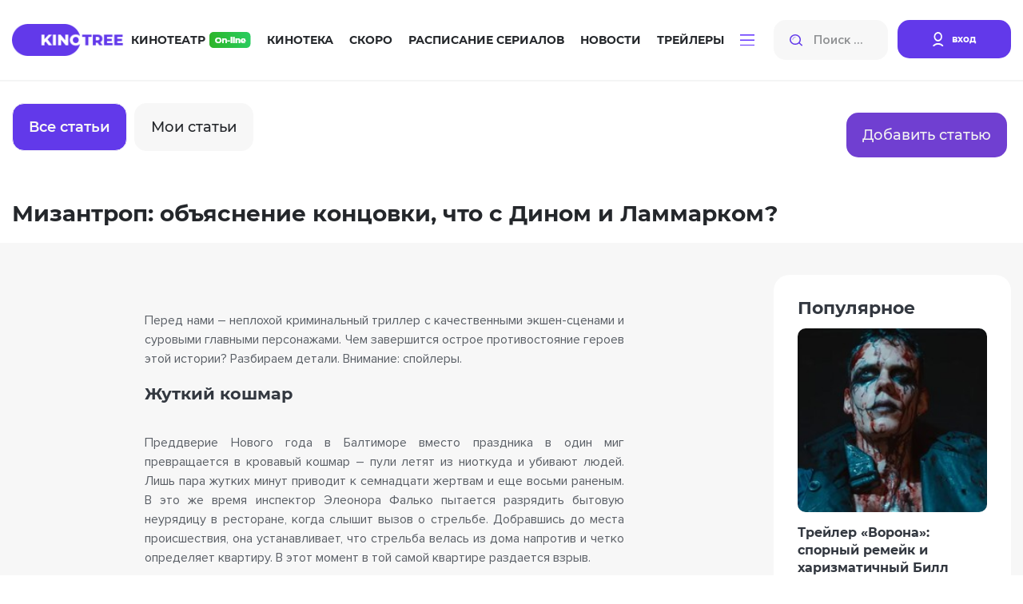

--- FILE ---
content_type: text/html; charset=utf-8
request_url: https://kinotree.ru/article/article-3359/
body_size: 18328
content:
<!DOCTYPE html>
<html lang="ru">



<head>
	<meta charset="UTF-8">
	<meta http-equiv="X-UA-Compatible" content="IE=edge">
	<meta name="viewport" content="width=device-width, initial-scale=1.0">
	<title>Мизантроп: объяснение концовки, что с Дином и Ламмарком? - KinoTree - твой проводник в увлекательном мире кино! Киножурнал и онлайн кинотеатр: новости, интересные факты о фильмах, живое общение на КиноТри</title>



	<link rel="stylesheet" href="https://media7.kinotree.ru/fixed1/fonts/font.css" />
	<link rel="stylesheet" href="https://media7.kinotree.ru/fixed1/fonts/fa-solid-900.woff2" />
	<link rel="stylesheet" href="https://media7.kinotree.ru/fixed1/libs/bootstrap/bootstrap.min.css" /> 
	<link rel="stylesheet" href="https://media7.kinotree.ru/fixed1/css/style.css?v=1.2" />


<!-- 
	<link rel="stylesheet" href="https://media7.kinotree.ru/fixed1/libs/jquery/jquery-ui.css" />
-->

	
	<meta property="og:type" content="article"/>
	<meta property="og:title" content="Мизантроп: объяснение концовки, что с Дином и Ламмарком?"/>

	<meta name="description" content="Перед нами – неплохой криминальный триллер с качественными экшен-сценами и суровыми главными персонажами. Чем завершится острое противостояние героев этой истории? Разбираем детали. Внимание: спойлеры.Жуткий кошмарПреддверие Нового года в Балтиморе вместо …" />
	<meta property="og:description" content="Перед нами – неплохой криминальный триллер с качественными экшен-сценами и суровыми главными персонажами. Чем завершится острое противостояние героев этой истории? Разбираем детали. Внимание: спойлеры.Жуткий кошмарПреддверие Нового года в Балтиморе вместо …" />

	
		<link rel="image_src" href="https://media7.kinotree.ru/files/s2/uk/gc/123.jpg"/>
		<meta property="og:image" content="https://media7.kinotree.ru/files/s2/uk/gc/123.jpg"/>
	



	<script type="text/javascript">var SITE_READONLY=true, USER_ID=0, USER_UPDATED=0, IS_AUTHENTICATED=false, IS_STAFF=false, ip_perms={"MemberIP": "3.137.207.25", "countrie": "us", "IP_DENY": true, "IS_US": true}, perms=["do_login", "no_post_add"], social=[["facebook.com", "facebook"], ["Яндекс", "yandex"], ["Google.com", "google"], ["vk", "vk"], ["Яндекс", "yandex"]];</script>



	<meta name="yandex-verification" content="905fa9e2b71b6d39" />

	<!-- start 1748  --><script async src="https://yandex.ru/ads/system/header-bidding.js"></script><script>
const dcJs = document.createElement('script'); 
dcJs.src = "https://ads.digitalcaramel.com/js/kinotree.ru.js?ts="+new Date().getTime();
dcJs.async = true;
document.head.appendChild(dcJs);
</script><script>window.yaContextCb = window.yaContextCb || [] </script><script async src="https://yandex.ru/ads/system/context.js"></script><!-- 1748  --><!-- start 1757  --><!-- Yandex.RTB --><script>window.yaContextCb=window.yaContextCb||[]</script><script src="https://yandex.ru/ads/system/context.js" async></script><!-- 1757  --><!-- start 1756  --><!-- Yandex.RTB R-A-4375457-1 --><script>
window.yaContextCb.push(()=>{
	Ya.Context.AdvManager.render({
		"blockId": "R-A-4375457-1",
		"type": "floorAd",
		"platform": "touch"
	})
})
</script><!-- 1756  -->



</head>

<body>






<center><!-- start 1751  --><!-- Yandex.RTB R-A-3560790-5 --><script>
window.yaContextCb.push(()=>{
	Ya.Context.AdvManager.render({
		"blockId": "R-A-3560790-5",
		"type": "fullscreen",
		"platform": "touch"
	})
})
</script><!-- 1751  --></center>


	<div class="wrapper view_mode-tile ">

		
		<header class="header">
			<div class="container">
				<div class="inner row" id="user_menu">

					<!-- гость  --><div class="col-lg-1"><a class="header__logo" href="/"><img class="header__logoimg" src="https://media7.kinotree.ru/fixed1/images/logo.png" alt="logo"></a></div><div class="col-lg-8"><nav class="header__nav"><ul class="header__navlist"><li class="header__navlist-item"><a href="/online/" class="navlist-link  navlist-link--online">Кинотеатр <img class="header__online-img" src="https://media7.kinotree.ru/fixed1/images/online-img.png" alt="image"></a></li><li class="header__navlist-item"><a href="/list/" class="navlist-link">Кинотека</a></li><li class="header__navlist-item"><a href="/comingsoon/soon/" class="navlist-link">Скоро</a></li><li class="header__navlist-item"><a href="/schedule/" class="navlist-link">Расписание сериалов</a></li><li class="header__navlist-item"><a href="/article/" class="navlist-link">Новости</a></li><li class="header__navlist-item"><a href="/trailers/" class="navlist-link">Трейлеры</a></li><li class="header__navlist-item dropdown"><a href="#" class="navlist-link navlist-link--btn" role="button"
						data-bs-toggle="dropdown" aria-expanded="false"><img class="burgerbtn" src="https://media7.kinotree.ru/fixed1/images/burger-btn.svg" alt="image"></a><ul class="dropdown-menu" aria-labelledby="dropdownMenuButton1"><li class="item-mobile menu__logo"><div class="close"></div></li><li class="item-mobile"><h3>Меню</h3></li><li class="item-mobile"><a href="/online/" class="dropdown-item navlist-link--online">Кинотеатр <img class="header__online-img" src="https://media7.kinotree.ru/fixed1/images/online-img.png" alt="image"></a></li><li class="item-mobile"><a href="/list/" class="dropdown-item">Кинотека</a></li><li class="item-mobile"><a href="/comingsoon/soon/" class="dropdown-item">Скоро</a></li><li class="item-mobile"><a href="/schedule/" class="dropdown-item">Расписание сериалов</a></li><li class="item-mobile"><a href="/article/" class="dropdown-item">Новости</a></li><li class="item-mobile"><a href="/trailers/" class="dropdown-item">Трейлеры</a></li><li class="item-mobile"><hr class="dropdown-divider"/></li><li><a class="dropdown-item" href='/list/'>Все новинки</a></li><li><a class="dropdown-item" href='/releases/date/'>Выходили в кино</a></li><li><hr class="dropdown-divider"/></li><li><a class="dropdown-item" href="/favorite/public/">Коллекции</a></li><li><a class="dropdown-item" href="/review/latest/">Рецензии</a></li><li><a class="dropdown-item" href="/award/">Награды и кинопремии</a></li><li><a class="dropdown-item" href="/tags/">Подборки</a></li><li><a class="dropdown-item" href="/edition/">Антологии</a></li></ul></li></ul></nav></div><div class="col-lg-3"><noindex><div class="header__searchlogin"><div class="header__search"><input class="header__search-input input_small" type="search" name="search" placeholder="Поиск ..." autocomplete="off"><button class="header__search-btn search-btn" type="button"><img src="https://media7.kinotree.ru/fixed1/images/search-icon.svg" alt="image"></button><img src="https://media7.kinotree.ru/fixed1/images/search-icon.svg"  class="header__search-mobile"></div><div class="header__login"><a class="header__login-link" href="/user/login/" type="button" onclick="return open_login_dialog()"><img class="header__login-img" src="https://media7.kinotree.ru/fixed1/images/user-icon.svg" alt="image"><span class="header__login-text">вход</span></a></div></div></noindex></div><!-- логин --><noindex><div id='login_dialog' class='hidden' title=''><div class='form_wrap'><a class="header__login-link" href="/user/register/" type="button"><img class="header__login-img" src="https://media7.kinotree.ru/fixed1//images/user-icon.svg" alt="image"><span class="header__login-text">Зарегистрироваться</span></a></div><center>———— или ————</center><div class='form_wrap' id="user_login_wrap"><img  src="https://media7.kinotree.ru/fixed1/loading_dark.svg"/></div><div class='socialAuth' title='Авторизация через'></div><center>———— или ————</center><div class='form_wrap'><a href="/user/password_reset/">Забыли пароль?</a></div></div></noindex>
					
					
				</div>
				
				
									<div class="header__active_search row">
					<div class="col-lg-2">
						<a class="header__logo" href="#">
							<img class="header__logoimg" src="https://media7.kinotree.ru/fixed1/images/logo.png" alt="logo">
						</a>
					</div>
					<div class="col-lg-10">
						<div class="header__searchlogin">
							<div class="header__search">
								<input id="hidden_search" class="header__search-input input_big" type="search" name="search"
									placeholder="Поиск ...">
								<button class="header__search-btn search-btn" type="button">
									<img src="https://media7.kinotree.ru/fixed1/images/search-icon.svg" alt="image">
								</button>
								<a class="аdvancedsearchlink search-btn" href="/search/" onclick='return false'>Расширенный поиск</a>
							</div>
							<div class="header__user">
								
								<button type="button" class="btn-close header__close-link" aria-label="Close" data-dismiss="modal" aria-label="Закрыть"></button> 	
							</div>
						</div>
					</div>

				</div>
				

			</div>
		</header>
		

		
<main class="main">	
<center><!-- start 1746  --><div id="adfox_16981498129726305"></div><script>
    window.yaContextCb.push(()=>{
        Ya.adfoxCode.createAdaptive({
            ownerId: 332443,
            containerId: 'adfox_16981498129726305',
            params: {
                p1: 'czvbg',
                p2: 'gxnb'
            }
        }, ['desktop', 'tablet'], {
            tabletWidth: 830,
            phoneWidth: 480,
            isAutoReloads: false
        })
    })
</script><script>
setInterval(function(){            
window.Ya.adfoxCode.reload('adfox_16981498129726305', {onlyIfWasVisible: true})
}, 30000);
</script><!-- 1746  --></center>

 

<section class="articles_top">
	<div class="container section_top">
		<div class="filter">
			<div class="filter__left">
				<a href="/article/" 			class="filter__filterbtn active">Все статьи</a>
				<a href="/article/user/"		class="filter__filterbtn do_login" rel="nofollow">Мои статьи</a>
				<a href="/article/moderating/" 	class="filter__filterbtn hidden article_moderating" rel="nofollow">Требуют модерации</a>
			</div> 
			<div class="filter_btn">
				<a href="/article/add/" 		class='hidden article_add do_login' rel="nofollow">Добавить статью</a>
			</div>
		</div>

		<h1 class="user-recommendations__title section-title">
	Мизантроп: объяснение концовки, что с Дином и Ламмарком?
</h1>
	</div>
</section>

 
<div class="roboto_content awards_content articles">
	<div class="container">
		<div class="content_body">
			
			<div class="row">

				<div class="col-lg-9">

						



<div id="article-content">
	<div id="article_list_wrapper">
	
	
	
		<div class="article_status 962937_article_status">
			
				<font class="article-allowed">опубликована</font>
				
			
			
			
		</div>
	
		<div class="award_item" id="article_wrapper">
			<div class="award_infos article_controll 962937_article_controll" obj_id="3359">
				<div class="award_more">
					<div class ="ui-controll" obj_id="3359"></div>
					<div class="award_name"></div>
					<div class="award_info">
	
						<div  class="easyimage-wrap">
								<p>Перед нами – неплохой криминальный триллер с качественными экшен-сценами и суровыми главными персонажами. Чем завершится острое противостояние героев этой истории? Разбираем детали. Внимание: спойлеры.</p><h2>Жуткий кошмар</h2><div><figure class="easyimage easyimage-full"><img alt="" width="1200" srcset="https://media7.kinotree.ru/files/s2/user/96/29/962937/cache/article-3359-1685018041-23-12_w300.jpg 300w, https://media7.kinotree.ru/files/s2/user/96/29/962937/cache/article-3359-1685018041-23-12_w600.jpg 600w" sizes="100vw" src="https://media7.kinotree.ru/files/s2/user/96/29/962937/article-3359-1685018041-23-12.jpg" /><figcaption></figcaption></figure><p>Преддверие Нового года в Балтиморе вместо праздника в один миг превращается в кровавый кошмар – пули летят из ниоткуда и убивают людей. Лишь пара жутких минут приводит к семнадцати жертвам и еще восьми раненым. В это же время инспектор Элеонора Фалько пытается разрядить бытовую неурядицу в ресторане, когда слышит вызов о стрельбе. Добравшись до места происшествия, она устанавливает, что стрельба велась из дома напротив и четко определяет квартиру. В этот момент в той самой квартире раздается взрыв.</p></div><p>Жителей начинают эвакуировать. Элеонора быстро соображает, что нужно снять на видео выбегающих из здания людей, поскольку стрелок тоже будет среди них. Хотя квартира сожжена дотла, в туалете обнаруживаются улики. Впечатленный хваткой Элеоноры, главный следователь ФБР Ламмарк берет ее в свою команду, которая собирается найти серийника.</p><p>Ламмарк напоминает всем, что нельзя обесчеловечивать преступника, считая его расистом, нацистом или человеком с психическим расстройством. У убийцы наверняка есть проблемы, а также родные, и власти начинают обширные поиски.</p><h2>Почему Элеонора заинтересована в этом деле?</h2><div><figure class="easyimage easyimage-full"><img alt="" width="1000" srcset="https://media7.kinotree.ru/files/s2/user/96/29/962937/cache/article-3359-1685018078-38-2_w300.gif 300w, https://media7.kinotree.ru/files/s2/user/96/29/962937/cache/article-3359-1685018078-38-2_w600.gif 600w" sizes="100vw" src="https://media7.kinotree.ru/files/s2/user/96/29/962937/article-3359-1685018078-38-2.gif" /><figcaption></figcaption></figure><p>Есть одна причина, по которой Элеонора с головой окунается в расследование. А также почему Ламмарк берет ее под свое крыло. Девушка росла со страстным желанием стать детективом и подавала заявку на работу в ФБР. Но на тот момент она успела влипнуть в неприятную историю с наркотиками, и заимела целый букет психических проблем.</p></div><p>Элеонора демонстрирует потенциал: она не только находит улики, но и быстро принимает нужные решения. Ламмарк сделал верный ход, решив допустить ее к делу. Также возможно, что Ламмарк считает Элеонору способной выследить убийцу или подразумевает связь между ними.</p><p>Элеонора оказывается абсолютной одиночкой: она не в восторге от контакта с людьми, делая исключение лишь для людей ее профессии. По мере того, как раскрывается образ жизни девушки, мы понимаем, что от наркотиков ее удерживает суровый урок прошлого и сила воли.</p><p>Нам ясно демонстрируется, что Элеонора – темная лошадка, и в некоторой степени похожа на серийника, но на стороне закона. Ламмарк сравнивает ее с серийником, говоря, что ее склонность к членовредительству – это как привычка разыскиваемого стрелка убивать людей.</p><h2>Объяснение концовки</h2><div><figure class="easyimage easyimage-full"><img alt="" width="1024" srcset="https://media7.kinotree.ru/files/s2/user/96/29/962937/cache/article-3359-1685018127-55-3_w300.jpg 300w, https://media7.kinotree.ru/files/s2/user/96/29/962937/cache/article-3359-1685018127-55-3_w600.jpg 600w" sizes="100vw" src="https://media7.kinotree.ru/files/s2/user/96/29/962937/article-3359-1685018127-55-3.jpg" /><figcaption></figcaption></figure><p>Хотя мать убийцы утверждает, что он давно не навещал ее, абсолютно ясно, что он прячется у женщины. Так и оказывается, когда Дин стреляет в Ламмарка и хочет убить Элеонору. когда агент замертво падает на землю, Элеонора говорит матери, что поможет Дину пролечиться в специализированном учреждении и избежать тюрьмы.</p></div><p>Мать преступника в конечном итоге застреливается. Дин постепенно открывается Элеоноре, но все идет наперекосяк, когда подъезжает полиция. Дин берет девушку в заложники. Выбрав удачный момент, девушка предпринимает попытку побега, укусив Дина за горло.</p><figure class="easyimage easyimage-full"><img alt="" width="1280" srcset="https://media7.kinotree.ru/files/s2/user/96/29/962937/cache/article-3359-1685018141-45-4_w300.jpg 300w, https://media7.kinotree.ru/files/s2/user/96/29/962937/cache/article-3359-1685018141-45-4_w600.jpg 600w" sizes="100vw" src="https://media7.kinotree.ru/files/s2/user/96/29/962937/article-3359-1685018141-45-4.jpg" /><figcaption></figcaption></figure><p>Тот убегает в поле за домом. В итоге полицейские находят Дина, лежащего на земле. И, когда он пытается поднять пистолет, его ликвидируют. По итогу ФБР заключает с Элеонорой сделку, согласно которой она не имеет права рассказывать о произошедшем. Взамен девушка получает желаемую работу в ФБР.</p><p>На последних минутах фильма Элеонора идет по улице в приподнятом настроении. На фоне звучит голос Ламмарка, говорящего о том, что травмирующие события становятся частью жизни детектива. Возникает ощущение, что Ламмарк был уверен в успехе Элеоноры в качестве агента ФБР после раскрытия этого дела.</p>
						</div>
					</div>
					<div class="tag_btns">
						<a href="/article/?t=mizantrop" class='ct_17'>Мизантроп</a><a href="/article/?t=obyasnenie-kontsovki" class='ct_None'>Объяснение концовки</a>
					</div>
				</div>
				<div class="actor_info">
					<div class="main_info">
						<div class="user-link">
							
								<div class="img" style="background-image: url(https://media7.kinotree.ru/files/s4/ew/ye/romannn70.jpg)"></div>
							 
						</div>					
						<div class="actor_name_date user_controll"  obj_id=''>
							<div class="actor_name">romannn70</div>
							<div class="actor_date">25 Май 2023</div> 
						</div>
					</div> 
					<div class="actor_grade"> 
						<p class="content-count">10 <span>/1</span></p>

						<ul class='star_rating' title='10.0000 из 10, голосов:1' id='raiting_article_3359' average='10.00' votes='1'><li class='current-rating' style='width:100%'>10.0000 из 10, голосов:1</li></ul>
					</div>
				</div>
			</div>
		</div>
	
	
		

			<ul class='article_social'>
				<li>Подпишитесь, а то пропустите...</li>

				<li><a target="_blank" href="https://zen.yandex.ru/kinotree"><em class="social-icon social-zen" title="Яндекс Дзен">Яндекс Дзен</em></a></li>
				<li><a target="_blank" href="https://vk.com/kinotree"><em class="social-icon social-vk" title="Группа в ВК">ВК</em></a></li>
				<li><a target="_blank" href="https://ok.ru/group/56885687484421"><em class="social-icon social-ok" title="Группа в ОК">ОК</em></a></li>
				<li><a target="_blank" href="https://t.me/s/kinotree"><em class="social-icon social-telegram" title="Группа в Telegramm">T</em></a></li>
			</ul>
		</p>





<div class="movie-main__tab-comments">
	<h3	class="movie-main__tab-title movie-main__comments-title section-title"	>
		Отзывы
		<span class="movie-main__comments-title-num section-title"></span>
	</h3>

	<ul class="tab-list" id='comment_order'>
		<li class="tab-list__item"><a class="tab-list__link active"		order='all'		href="#tab_comment"			>Все отзывы</a></li>
		<li class="tab-list__item"><a class="tab-list__link do_login"	order='my'		href="#tab_my_comment"		>Мои отзывы</a></li>
		<li class="tab-list__item"><a class="tab-list__link do_login"	order='friends'	href="#tab_friends_comment"	>Отзывы моих друзей</a></li>
	</ul>

	
	
	<div class="user-action">
			<div class="user-action__main">
				
					<a class="user-action__img-link do_login" >
						<img src="https://media7.kinotree.ru/fixed1//profile.png" alt="">
					</a>
				
				<div class="user-action__input">
					<input	type="text"	name="usertext"	placeholder="Добавить новый отзыв ..."/>
					<button type="submit"></button>
				</div>
			</div>

		<div id="tab_comment">
											
											
			
<div id ="paginator_count" ></div>
<div id ="object_wraper" ></div>
<ul class="cinemamaincontent__leftbottom kinotekaonlinever paginator"><li><i class="fa-chevron-left"></i></li><li><i class="fa-chevron-right"></i></li></ul>




<div class='clear'></div>


			
		</div>

	</div>
</div>



	</div>
</div>



				
				
				</div>

				<div class="col-lg-3">
					<center><!-- start 1749  --><div id="adfox_16981498813732359"></div><script>
    window.yaContextCb.push(()=>{
        Ya.adfoxCode.createAdaptive({
            ownerId: 332443,
            containerId: 'adfox_16981498813732359',
            params: {
                p1: 'czvbf',
                p2: 'gxna'
            }
        }, ['desktop', 'tablet'], {
            tabletWidth: 830,
            phoneWidth: 480,
            isAutoReloads: false
        })
    })
</script><script>
setInterval(function(){            
window.Ya.adfoxCode.reload('adfox_16981498813732359', {onlyIfWasVisible: true})
}, 30000);
</script><!-- 1749  --></center>

					<div class="body_right">
					
						<div class="right_title">Популярное</div><div class="top_films"><div class="top_item"><div class="item_img"><img src="https://media7.kinotree.ru/files/s2/user/96/29/962937/cache/article-3709-1710519323-928458_280_200.JPG" alt="Студия Lionsgate выпустила официальный трейлер ремейка культового графического романа Джеймса О’Барра с харизматичным Биллом Скарсгардом."></div><div class="item_name"><a href="/article/article-3709/">Трейлер «Ворона»: спорный ремейк и харизматичный Билл Скарсгард</a></div><div class="item_date">15 Март 2024</div></div><div class="top_item"><div class="item_img"><img src="https://media7.kinotree.ru/files/s2/user/96/29/962937/cache/article-3445-1691002000-451544_280_200.JPG" alt="Действие спин-оффа разворачивается в период, аналогичный первому фильму, только действие перенесено в Барселону. Главные герои – Себастьян и Анна – пытаются избежать встречи со смертоносными невидимыми существам. Когда пара сталкивается с группой выживших, Себастьяну нужно осознать чудовищную правду, пока не стало слишком поздно. Разбираем детали концовки. Внимание: спойлеры!"></div><div class="item_name"><a href="/article/article-3445/">«Птичий короб: Барселона»: объяснение концовки, есть ли лекарство?</a></div><div class="item_date">02 Авг. 2023</div></div><div class="top_item"><div class="item_img"><img src="https://media7.kinotree.ru/files/s2/zy/kj/7.jpg" alt="Джокеру и Малефисенте пора подвинуться. Новый злодей из мультфильма готов к овациям: Круэлла де Виль – светская львица из истории про 101 далматинца, охотившаяся на собак. Вышедший в феврале 2021 трейлер нового фильма с великолепной Эммой Стоун в главной роли дал пищу для размышлений.

"></div><div class="item_name"><a href="/article/article-1221/"> «Круэлла от Disney: дата выхода, актерский состав, ожидания фанатов</a></div><div class="item_date">18 Фев. 2021</div></div><div class="top_item"><div class="item_img"><img src="https://media7.kinotree.ru/files/s2/tg/fg/4.jpg" alt="Хотя вселенная «Звездных войн» считается одной из самых популярных и любимых в истории поп-культуры, это не спасает ее действующие лица от закулисных разногласий и проблем. Хорошее резюме и масса навыков могут принести роль в фильме, но вопрос ее сохранения – совсем другое. Всего одно движение не в ту сторону, и за ваше место будут бороться до крови.

"></div><div class="item_name"><a href="/article/article-1219/"> Актеры, которых уволили из «Звездных войн» </a></div><div class="item_date">18 Фев. 2021</div></div><div class="top_item"><div class="item_img"><img src="https://media7.kinotree.ru/files/s3/ht/us/7.jpg" alt="Когда речь идет о злодеях из Властелина колец, то обычно подразумевается Саурон, что неудивительно. Ведь вся история буквально завязана на этом персонаже. Если не имеют в виду Саурона, то обязательно обращают внимание на предателя Сарумана. Но, несмотря на чудовищный тандем этих двоих, есть еще один персонаж, который часто не получает должного внимания.

"></div><div class="item_name"><a href="/article/article-1213/"> Предыстория Повелителя Ужаса – короля-чародея Ангмара из «Властелина колец»</a></div><div class="item_date">17 Фев. 2021</div></div><div class="top_item"><div class="item_img"><img src="https://media7.kinotree.ru/files/s1/zx/yg/132.jpg" alt="Для многих актеров получение премии «Оскар» – это вершина карьеры. Но, как и в случае с любой вершиной, неизбежен спуск. Это, конечно, относится не ко всем актерам – качество карьеры некоторых отличается удивительной стабильностью. И, все же, есть лауреаты премии «Оскар», сделавшие несколько озадачивающий, осмеянный впоследствии критиками выбор. От бессмысленных проектов до необъяснимых катастроф – это худшие фильмы с участием оскароносных актеров."></div><div class="item_name"><a href="/article/article-1207/"> Топ-10 худших фильмов, в которых «засветились» оскароносные актеры</a></div><div class="item_date">15 Фев. 2021</div></div><div class="top_item"><div class="item_img"><img src="https://media7.kinotree.ru/files/s2/jm/bx/12.jpg" alt="Вымышленные персонажи порой могут вызвать больше эмоций, чем реальные люди. Поэтому неудивительно, что смерть некоторых из них становится неподдельным ужасом и шоком для зрителей. А порой запоминается на долгие годы. Далее – одни из самых неожиданных смертей в истории кино (осторожно, спойлеры!).

"></div><div class="item_name"><a href="/article/article-1201/"> Топ-10 самых неожиданных киносмертей, повергших зрителей в шок</a></div><div class="item_date">11 Фев. 2021</div></div><div class="top_item"><div class="item_img"><img src="https://media7.kinotree.ru/files/s3/dc/ay/23.jpg" alt="Когда Человек-Паук официально присоединился ко вселенной Марвел в 2015 году, давние поклонники Спайди были взволнованы возможностью увидеть любимых персонажей злодеев из комиксов, еще не получивших своей порции фанатской любви. Ожидания были вознаграждены: в фильме «Человек-Паук: возвращение домой» появился Стервятник (в исполнении Майкла Китона), а затем и Мистерио (Джейк Джилленхол) в «Человеке-Пауке: Вдали от дома».

"></div><div class="item_name"><a href="/article/article-1198/"> Sony предложили Киану Ривзу роль злодея из «Человека-Паука»: слухи или реальная возможность?</a></div><div class="item_date">11 Фев. 2021</div></div><div class="top_more"><a href="/article/">Смотреть Все</a></div></div>
					
					</div>
					<center><!-- start 1747  --><div id="adfox_169814991751844017"></div><script>
    window.yaContextCb.push(()=>{
        Ya.adfoxCode.createAdaptive({
            ownerId: 332443,
            containerId: 'adfox_169814991751844017',
            params: {
                p1: 'czvbd',
                p2: 'hjxt'
            }
        }, ['desktop', 'tablet'], {
            tabletWidth: 830,
            phoneWidth: 480,
            isAutoReloads: false
        })
    })
</script><script>
setInterval(function(){            
window.Ya.adfoxCode.reload('adfox_169814991751844017', {onlyIfWasVisible: true})
}, 30000);
</script><!-- 1747  --></center>
				</div>
			</div>
		</div>
	</div>
<center><!-- start 1750  --><div id="adfox_169814984563486895"></div><script>
    window.yaContextCb.push(()=>{
        Ya.adfoxCode.createAdaptive({
            ownerId: 332443,
            containerId: 'adfox_169814984563486895',
            params: {
                p1: 'czvbh',
                p2: 'gxnc'
            }
        }, ['desktop', 'tablet'], {
            tabletWidth: 830,
            phoneWidth: 480,
            isAutoReloads: false
        })
    })
</script><script>
setInterval(function(){            
window.Ya.adfoxCode.reload('adfox_169814984563486895', {onlyIfWasVisible: true})
}, 30000);
</script><!-- 1750  --></center>

</div>



		
		<footer class="footer">
			<div class="container">
				<div class="footer__inner">
					<div class="footer__copyright">
						<div class="footer__logoblock">
							<a class="footer__logolink" href="#">
								<img src="https://media7.kinotree.ru/fixed1/images/footer-logo.png" alt="logo">
							</a>
						</div>
						<p class="footer__copyrighttext">
							Сайт содержит каталог фильмов, сериалов, мультфильмов и аниме. Копирование информации без указания
							явной ссылки на наш сайт запрещено.
						</p>
						<div class="footer__partner">
							<div class="footer__partnertitle">
								Наши партнеры
							</div>
							<div class="footer__partnerlinkblock">
								<a class="footer__partnerlink" href="#">
									<img src="https://media7.kinotree.ru/fixed1/images/partner-logo.svg" alt="logo">
									<span>Ivi.ru - Онлайн кинотеатр</span>
								</a>
							</div>
						</div>
					</div>
					<div class="footer__menu">
						<h4>Меню сайта</h4>
						<ul>
							<li><a href="/online/">Кинотеатр</a></li>
							<li><a href="/list/"> Кинотека</a></li> 
							<li><a href="/new-releases/">Скоро</a></li> 
							<li><a href="/online/?s=updates">Обновления</a></li> 
							<li><a href="/schedule/">Расписание сериалов</a></li> 
							<li><a href="/article/">Новости</a></li>
							<li><a href="/trailers/">Трейлеры</a></li>
						</ul>
					</div>
					<div class="footer__info">
						<h4>Информация</h4>
						<ul>
							<li><a href="/about.html">О нас</a></li>
							<li><a href="/PrivacyPolicy.html">Политика конфиденциальности</a></li>
							<li><a href="/UserAgreement.html">Пользовательское соглашение</a></li>
							<li><a href="/contacts.html">Правообладателям</a></li>
							<li class="mailli">
								<ul>
									<li class="mail">E-mail</li>
									<li><a class="mail" href="mailto:info@kinotree.ru">info@kinotree.ru</a></li>
								</ul>
							</li>
						</ul>

					</div>
					<div class="footer__social">
						<h4>Мы в соцсетях</h4>
						<ul>
							<li><a target="_blank" href="https://zen.yandex.ru/kinotree"><em class="social-icon social-zen" title="Яндекс Дзен">Яндекс Дзен</em></a></li>
							<li><a target="_blank" href="https://vk.com/kinotree"><em class="social-icon social-vk" title="Группа в ВК">ВК</em></a></li>
							<!-- 
								<li><a target="_blank" href="https://www.facebook.com/%D0%9A%D0%B8%D0%BD%D0%BE-%D0%B8-%D1%81%D0%B5%D1%80%D0%B8%D0%B0%D0%BB%D1%8B-%D0%BD%D0%B0-KinoTree-104287367949580/"><em class="social-icon social-facebook" title="Группа в FaceBook">ФБ</em></a></li>
								<li><a target="_blank" href="https://twitter.com/KinoTree_ru"><em class="social-icon social-twitter" title="Группа в Twitter">ОК</em></a></li>
							 -->
							<li><a target="_blank" href="https://ok.ru/group/56885687484421"><em class="social-icon social-ok" title="Группа в ОК">ОК</em></a></li>
							<li><a target="_blank" href="https://t.me/s/kinotree"><em class="social-icon social-telegram" title="Группа в Telegramm">T</em></a></li>
						</ul>
					</div>
				</div>
			</div>
		</footer>
		
	</div>

	

<!-- статус -->
<div class="info_toolbox hidden" style="display:none">
	<i class="fa fa-circle-info"></i>
	<strong id='info_toolbox_text'>статус</strong>
</div>


<!-- фон для диалогов  -->
<div class="ui-widget-overlay ui-front hidden"><button class="close"></button></div>

<!-- ошибка  -->
<div id="denied_dialog" class='hidden'><p id='denied_dialog_text'>Войдите или авторизируйтесь для совершения данного действия.</p></div>

<script type="application/javascript">
var ORIGIN = 'kinotree.ru';
var SEARCH_URL = '/search';
var AUTOCOMPLETE_URL = '/search/autocomplete/';
var AUTOCOMPLETE_ALL_URL = '/search/autocomplete/all/';
var THEME_MEDIA_URL = 'https://media7.kinotree.ru/fixed1/';
</script>

<!--  <script src="https://media7.kinotree.ru/fixed1/libs/jquery/jquery-3.6.0.js"></script>  -->
<script src="https://media7.kinotree.ru/fixed1/jquery/jquery-3.7.0.min.js"></script>


<script type="application/javascript">
var lazyLoad_elements = document.querySelectorAll('img[data-src]');
var lazyLoad_index = 0;
var lazyLoad = function() {
	if(lazyLoad_index >= lazyLoad_elements.length) return;
	var item = lazyLoad_elements[lazyLoad_index];

//	console.log('lazyLoad',index, this.scrollY, this.innerHeight, $(item).offset(), $(item).is(':visible') );
	if((this.scrollY + this.innerHeight) + 200 > $(item).offset().top ) {
		var src = item.getAttribute("data-src");
		item.src = src;
		item.addEventListener('load',  function(){ 
//			console.log('load',item.src); 
			item.removeAttribute('data-src'); 
		});
		item.addEventListener('error', function(){ 
//			console.log('error',item.src);
			item.removeAttribute('data-src'); 
			//			$(item).remove(); 
			item.src=THEME_MEDIA_URL+'empty_celebrity.png'; 
		});
		lazyLoad_index++;
		lazyLoad();
	}
};
var lazyLoad_init = function() {
	console.log("lazyLoad_init");
	
	lazyLoad_elements = document.querySelectorAll('img[data-src]');
	lazyLoad_index = 0;
	lazyLoad();
	window.addEventListener('scroll', lazyLoad);
	window.addEventListener('resize', lazyLoad);
	window.addEventListener('load', lazyLoad);
};
lazyLoad_init();
</script>



<!--  <script src="https://media7.kinotree.ru/fixed1/libs/rangeSlider/ion.rangeSlider.mini.js"></script> -->
<script src="https://media7.kinotree.ru/fixed1/libs/bootstrap/bootstrap.bundle.min.js"></script>
<!--  <script src="https://media7.kinotree.ru/fixed1/js/script.js"></script> -->
<script src="https://media7.kinotree.ru/fixed1/js/script.js"></script>


<!--  <script src="https://media7.kinotree.ru/fixed1/jquery/jquery-ui.js"></script> -->
<script src="https://media7.kinotree.ru/fixed1/jquery/jquery-ui-v1.13.2.js"></script>


<!-- 
<script src="https://media7.kinotree.ru/fixed1/jquery/select2.min.js"></script>
<script src="https://media7.kinotree.ru/fixed1/jquery/select2.js"></script>
 <script src="https://media7.kinotree.ru/fixed1/jquery/jquery.switchbutton.mini.js"></script>
-->
<script src="https://media7.kinotree.ru/fixed1/jquery/jquery.lightbox.js"></script>





	
	


<script type="text/javascript">

if($.inArray('article_add', perms)!==-1){$('.article_add').show();}

// init_raiting('star_36','article','3359','10','1');


init_raiting('star_rating', 'article', '3359','10','1');




</script>


<link type="text/css" href="https://media7.kinotree.ru/markitup/skins/simple/style.css" media="screen" rel="stylesheet" />
<link type="text/css" href="https://media7.kinotree.ru/markitup/sets/bbcode/style5.css"  media="screen" rel="stylesheet" />
<script type="text/javascript" src="https://media7.kinotree.ru/markitup/jquery.markitup.v2.js"></script>
<script type="text/javascript" src="https://media7.kinotree.ru/markitup/sets/bbcode/set4.js"></script>



<script type="text/javascript">
console.log('generic/comments_tab_script.js', 'Мизантроп: объяснение концовки, что с Дином и Ламмарком?');





console.log(
	'Мизантроп: объяснение концовки, что с Дином и Ламмарком?',
	'270',
	'3359',
	'1',
	'/generic/comments/270/3359/',
	'.html',
);


var IS_LOCKED = false ;

var generic_comment_loaded = false;
var generic_comment = false;
var page_next = 1;
var generic_perms = perms;

var order='all';

var is_all_comment = true; 
var is_my_comment = false; 
var is_friends_comment = false;

var friends_comment_page = 0;
var my_comment_page = 0;


// отрисовка контролов для загруженных сообщений
topic_id = false;
//topic_url = '';
initial_json = {'topic_id':topic_id,'count':1,'preloaded':0 };




function set_comment_order(){
	new_order = $(this).attr("order");

	console.log('set_comment_order',new_order);
	

	if ( order != new_order ){
		$( '#comment_order .tab-list__link' ).removeClass('active');	
		$(this).addClass('active');
		order = new_order;
		page_next = 1;
		load_url_section();
	}
	return false;
}

function set_comment_page(){
	page_next = $(this).attr("page");
	load_url_section();

	return false;
}



$(function() {

	$( '#comment_order .tab-list__link' ).click(set_comment_order);	

	console.log('.user-action__input',$('.user-action__input'));

	if ($.inArray('do_login', generic_perms) !== -1) { 
		$('.user-action__input').click(open_login_dialog);	
	}else{
		$('.user-action__input').click(load_generic_comment);
	}

	load_url_section ();


	if (SITE_READONLY){
		render_info('<strong>На сайте ведутся работы</strong>, добавление комментариев временно недоступно');
	}else if (IS_LOCKED) {
		render_info('<strong>Тема закрыта</strong>, добавление комментариев недоступно');
	}else{

		// инициализация кнопок

		$( ".generic_comments_add").css('width','100%').button();

		$( ".generic_comments_add").click(function() {
			if ( !IS_AUTHENTICATED ){
				open_login_dialog('Оставлять комментарии могут только зарегистрированные пользователи');
			}else if( $.inArray('no_post_add', generic_perms )==-1){
				generic_comment.dialog('open');
				if (!generic_comment_loaded){
					generic_comment_loaded=true;
					load_generic_comment();
				}
			}else{
				denied_dialog.dialog('open');
			}
		});
	}
});






// убираем  пейджинг он здесь не нужен



function load_url_section () {
	

	
	root = $('#object_wraper');
	

	if (order == 'friends'){
		url = ""+"/"+"generic"+"/"+"comments"+"/"+"270"+"/"+"3359"+"/"+""+page_next+".html?order=friends";
	} else if (order == 'my'){ 
		url = ""+"/"+"generic"+"/"+"comments"+"/"+"270"+"/"+"3359"+"/"+""+page_next+".html?order=my";
	} else { // order == 'all'
		url = ""+"/"+"generic"+"/"+"comments"+"/"+"270"+"/"+"3359"+"/"+""+page_next+".html";
	}

	info_toolbox_show ("Загрузка страницы ... ", url);

	console.log('load_url_section', order, url)



	$.ajax({
		url: url,
		dataType: 'json',
		cache: false,
		success:function(json, status) {
		
			console.log('success',json);

			if (json.error){
				$("#denied_dialog_text").html(json.error);
				denied_dialog.dialog('open');
			}else{
				
				root.html(json.content);
				paginator = $('#object_wraper paginator',root);

					// Перерисовка пейджинга
					friends_comment_page = json.current_page;
					$('.paginator_count').html(json.count);

					paginator.html('');

					if (json.page_prev ){
						paginator.append("<li class='page_prev float_left'><a href='"+json.page_url_prefix+json.page_prev+json.page_url_postfix+"' page='"+json.page_prev+"'><em></em></a></li>");
					} else {
						paginator.append("<li class='page_prev float_left'><em></em></li>");
					}

					$.each(json.pages, function(index, value) {
						if (value == json.current_page){
							paginator.append("<li><b>"+value+"</b></li>");
						}else if ( value ){
							paginator.append("<li><a id='freands_paginator_page_"+value+"' href='"+json.page_url_prefix+value+json.page_url_postfix+"' page='"+value+"'>"+value+"</a></li>");
						}else{
							paginator.append("<li>· · ·</li>");
						}
					});

					if (json.page_next ){
						paginator.append("<li class='page_next float_right'><a  href='"+json.page_url_prefix+json.page_next+json.page_url_postfix+"' page='"+json.page_next+"'><em></em></a></li>");
					} else {
						paginator.append("<li class='page_next float_right'><em></em></li>");
					}


					$('a', paginator).click( set_comment_page );


				// Вызываем обработчик результата
				load_generic_post_complete(json,root);

			}
		},
		error:		ajax_error,
		complete:	ajax_complete
	});
	return false;
}



function render_info (text) {
	$('.generic_comments_add').replaceWith( '<div class="ui-state-highlight"><p><span class="ui-icon ui-icon-locked"></span>'+text+'</p></div>' );
}





// Загрузка пустой формы добавления комментария
function load_generic_comment(){
	
	$('.user-action__input').unbind( "click" );
	
	if( $(this).attr('href')){
		load_url = $(this).attr('href');
	}else{
		load_url = '/'+'generic'+'/'+'comments'+'/'+'270'+'/'+'3359'+'/'+'add/';	
	
	}

	console.log('load_generic_comment',load_url);
	$.ajax({
		url: load_url,
		dataType: 'json',
		data:{},
		cache: false,
		success:function(json, status) {
			console.log('load_generic_comment.success',json, status);

			// загрузка формы
			if (json.status=='is_locked' ) {
				render_info('<strong>Тема закрыта</strong>, добавление комментариев недоступно');
			}else if (json.status=='error' ) {
				render_info(json.content);
			}else{
				$('.user-action__input').html(json.content);
				if (json.info!='') {
					$('.user-action__input').append('<div class="ui-state-highlight margin"><p>'+json.info+'</p></div>');
				}
				$('#id_post_text').removeAttr('cols').removeAttr('rows');
				
				init_generic_comment();
			}

		},
	});
	return false;
}

// Добавление нового комментария
function send_generic_comment(){
	console.log('send_generic_comment');

	//Проверка заполненности полей - чтобы не гонять пустую форму
	$('.errorlist', $("#generic_comment") ).remove();
	var bValid = true;
	bValid = check_post_text() && bValid;
	bValid = check_captcha() && bValid;
	if ( bValid ) {
		var post_text = $('#id_post_text').val();
		var data = {
				'post_text':post_text,
				'captcha_1':$('#id_captcha_1').val(),
				'captcha_0':$('#id_captcha_0').val(),
				'return_comment':true,
			};
	
		fetchData('/'+'generic'+'/'+'comments'+'/'+'270'+'/'+'3359'+'/'+'add'+'/',	data 
		).then(function(json) {
			console.log('comments_tab_script.js send_generic_comment.success',json );
			$('#post_error').empty();

				
			if (json.status=='ok'){
				$("#sendForm")[0].reset()

				// отмечаем что при следующем открытии форма должна перегрузится
				generic_comment_loaded=false;
				// и перегружаем секцию комментариев
//				$('html, body').animate({scrollTop: $("#tab_comment").offset().top-100 }, 1000);


				// если мультипост удаляю сначала. чтобы конфликтов с ид не было
				if (json.multipost_id) {
					$('#po_'+json.multipost_id).remove();
				}

				// подгружаем новые комментарии
				if (json.return_comment){
					if (is_friends_comment){
						_To = '#freands_comments_wraper';
					}else{
						_To = '#object_wraper';
					}

					var root_id = '.added_section';
					var root = $('<div class="added_section"></div>').prependTo( _To ).hide().html(json.return_comment);

					init_render_youtube(root);
					// инициализация кармы, сначала удаляем, чтобы не было повторов
					$(".user_karma div", root ).unbind( "click" );
					$(".user_karma div", root ).click( user_karma_update );

					// управление сообщениями
					allowed_generic_controls(root_id, false);
					root.removeClass( "added_section" ).append('<div>').slideDown( "slow" );
				}


			}else if (json.status=='is_locked' ) {
				render_info('<strong>Тема закрыта</strong>, добавление комментариев недоступно');
				$('#generic_comment').empty();

			}else if (json.status=='banned' ) {
				// аккаунт был забанен
				$('#generic_comment').empty();

				$('#denied_dialog').dialog('open');
				generic_perms.push('no_post_add');

			}else if (json.status=='perms') {
				// недостаточно прав
				$('#generic_comment').empty();

				$('#denied_dialog').dialog('open');
				generic_perms.push('no_post_add');

			}else{
				// перерисовка формы
				$('#generic_comment').html(json.content);
				// fix - непонятный глюк с потерей всех данных
				if ($('#id_post_text').val().length < 1 ){ $('#id_post_text').val( post_text ); }
	
				init_generic_comment();
			}
	
		}).catch(function(ex) {
			fetch_error(ex);
			console.warn('fetch error: %s', ex);
			$('#post_error').html('<ul class="errorlist"><li>Сбой при отправке данных <code>'+ ex +'</code></li><li>Попробуйте еще раз через пару секунд.</li></ul>');
		});

	}else{

		$('.errorlist', $("#generic_comment") ).effect("highlight", {}, 500);
	}
	return false;
}



// Отрисовка формы и её элементов
function init_generic_comment(){

	console.log('init_generic_comment',$( "#sendForm" ),send_generic_comment);


	var sendForm = $( "#sendForm" ).submit(send_generic_comment);

	// инициализация и настройка редактора в диалоге добавления сообщения


	$("#id_post_text").focus();
	$("#id_captcha_1",			$("#generic_comment")).attr("autocomplete", "off");


	if($.inArray('own_post_delete'		,generic_perms)!==-1){
		$('.own_post_delete').show();
	}

}



function check_post_text( ) {
	if ( $('#id_post_text').val().length < 1 ) {
		$('#post_error').html('<ul class="errorlist"><li>Обязательное поле.</li></ul>');
		return false;
	}
	return true;
}

function check_captcha( ) {
	if ( $('#id_captcha_1').length > 0 ) {
		if ( $('#id_captcha_1').val().length < 1 ) {
			$('#captcha_error').html('<ul class="errorlist"><li>Обязательное поле.</li></ul>');
			return false;
		}
	}
	return true;
}


// Завершена Фоновая зарагрузка списка сообщений
function load_generic_post_complete (json, root_id) {

//	init_render_youtube($(root_id));
	// инициализация кармы
//	$(".user_karma div", $(root_id) ).unbind( "click", user_karma_update );
//	$(".user_karma div", $(root_id) ).click( user_karma_update  );

	// управление сообщениями
	topic_id = json.topic_id;
	allowed_generic_controls(root_id,('preloaded' in json));

/*	
	if (json.count <1){		$('.extra_add').hide();
	}else{					$('.extra_add').show(); }

	if (json.count <16){	$('#open_section').parent('.wrap').hide(); }
*/
}








</script>







	<!-- start 1477  --><!-- Yandex.Metrika counter --><script type="text/javascript" >
   (function(m,e,t,r,i,k,a){m[i]=m[i]||function(){(m[i].a=m[i].a||[]).push(arguments)};
   m[i].l=1*new Date();k=e.createElement(t),a=e.getElementsByTagName(t)[0],k.async=1,k.src=r,a.parentNode.insertBefore(k,a)})
   (window, document, "script", "https://mc.yandex.ru/metrika/tag.js", "ym");

   ym(55305052, "init", {
        clickmap:true,
        trackLinks:true,
        accurateTrackBounce:true,
        webvisor:true
   });
</script><noscript><div><img src="https://mc.yandex.ru/watch/55305052" style="position:absolute; left:-9999px;" alt="" /></div></noscript><!-- /Yandex.Metrika counter --><!-- Rating Mail.ru counter --><script type="text/javascript">
var _tmr = window._tmr || (window._tmr = []);
_tmr.push({id: "3213924", type: "pageView", start: (new Date()).getTime()});
(function (d, w, id) {
  if (d.getElementById(id)) return;
  var ts = d.createElement("script"); ts.type = "text/javascript"; ts.async = true; ts.id = id;
  ts.src = "https://top-fwz1.mail.ru/js/code.js";
  var f = function () {var s = d.getElementsByTagName("script")[0]; s.parentNode.insertBefore(ts, s);};
  if (w.opera == "[object Opera]") { d.addEventListener("DOMContentLoaded", f, false); } else { f(); }
})(document, window, "topmailru-code");
</script><noscript><div><img src="https://top-fwz1.mail.ru/counter?id=3213924;js=na" style="border:0;position:absolute;left:-9999px;" alt="Top.Mail.Ru" /></div></noscript><!-- //Rating Mail.ru counter --><!-- 1477  -->


 
<!-- Yandex.Metrika counter -->
<script type="text/javascript" defer="defer">
   (function(m,e,t,r,i,k,a){m[i]=m[i]||function(){(m[i].a=m[i].a||[]).push(arguments)};
   m[i].l=1*new Date();
   for (var j = 0; j < document.scripts.length; j++) {if (document.scripts[j].src === r) { return; }}
   k=e.createElement(t),a=e.getElementsByTagName(t)[0],k.async=1,k.src=r,a.parentNode.insertBefore(k,a)})
   (window, document, "script", "https://mc.yandex.ru/metrika/tag.js", "ym");

   ym(55305052, "init", {
        clickmap:true,
        trackLinks:true,
        accurateTrackBounce:true,
        webvisor:true
   });
</script>
<noscript><div><img src="https://mc.yandex.ru/watch/55305052" style="position:absolute; left:-9999px;" alt="" /></div></noscript>
<!-- /Yandex.Metrika counter -->
</body>

</html>





--- FILE ---
content_type: text/css
request_url: https://media7.kinotree.ru/markitup/sets/bbcode/style5.css
body_size: 3365
content:
/* -------------------------------------------------------------------
// markItUp!
// By Jay Salvat - http://markitup.jaysalvat.com/
// ------------------------------------------------------------------*/
.markItUpContainer, .markItUpEditor{
	clear: none;
	width: 99%;
}

.markItUpContainer ul{
	margin-left: 0 !important;
}

.markItUp .spoiler a{
	background-image:url(images/spoiler.png);
}

.markItUp .cut a{
	background-image:url(images/cut.png);
}


.markItUp .bold a{
	background-image:url(images/bold.png);
}
.markItUp .italic a{
	background-image:url(images/italic.png);
}
.markItUp .underline a{
	background-image:url(images/underline.png);
}

.markItUp .stroke a{
	background-image:url(images/stroke.png);
}

.markItUp .picture a{
	background-image:url(images/picture.png);
}

.markItUp .flash a{
	background-image:url(images/flash_icon.png);
}

.markItUp .youtube a{
	background-image:url(images/youtube_icon.gif);
}

.markItUp .coub a{
	background-image:url(images/coub_icon.gif);
}

.markItUp .link a{
	background-image:url(images/link.png);
}

.markItUp .fonts a{
	background-image:url(images/fonts.png);
}
.markItUp .list-bullet a{
	background-image:url(images/list-bullet.png);
}
.markItUp .list-numeric a{
	background-image:url(images/list-numeric.png);
}
.markItUp .list-item a{
	background-image:url(images/list-item.png);
}

.markItUp .quotes a{
	background-image:url(images/quotes.png);
}
.markItUp .code a{
	background-image:url(images/code.png);
}

.markItUp .clean a{
	background-image:url(images/clean.png);
}
.markItUp .preview a{
	text-indent:16px !important;
	width:80px !important;
	background-image:url(images/preview.png);
}

.markItUp .colors a{
	background-image:url(images/colors.png);
}
.markItUp .colors ul{
	width:81px;
	padding:1px;
}
.markItUp .colors  li{
	border:1px solid white;
	width:25px; height:25px;
	overflow:hidden;
	padding:0px; margin:0px;
	float:left;
}
.markItUp .colors ul a{
	width:25px; height:25px;
}
.markItUp .colors ul a:hover{
	background-color:transparent;
}

.markItUp .colors .col1-1 a {background:#FCE94F;}
.markItUp .colors .col1-2 a {background:#EDD400;}
.markItUp .colors .col1-3 a {background:#C4A000;}

.markItUp .colors .col2-1 a {background:#FCAF3E;}
.markItUp .colors .col2-2 a {background:#F57900;}
.markItUp .colors .col2-3 a {background:#CE5C00;}

.markItUp .colors .col3-1 a {background:#E9B96E;}
.markItUp .colors .col3-2 a {background:#C17D11;}
.markItUp .colors .col3-3 a {background:#8F5902;}

.markItUp .colors .col4-1 a {background:#8AE234;}
.markItUp .colors .col4-2 a {background:#73D216;}
.markItUp .colors .col4-3 a {background:#4E9A06;}

.markItUp .colors .col5-1 a {background:#729FCF;}
.markItUp .colors .col5-2 a {background:#3465A4;}
.markItUp .colors .col5-3 a {background:#204A87;}

.markItUp .colors .col6-1 a {background:#AD7FA8;}
.markItUp .colors .col6-2 a {background:#75507B;}
.markItUp .colors .col6-3 a {background:#5C3566;}

.markItUp .colors .col7-1 a {background:#EF2929;}
.markItUp .colors .col7-2 a {background:#CC0000;}
.markItUp .colors .col7-3 a {background:#A40000;}

.markItUp .colors .col8-1 a {background:#888A85;}
.markItUp .colors .col8-2 a {background:#555753;}
.markItUp .colors .col8-3 a {background:#000000;}